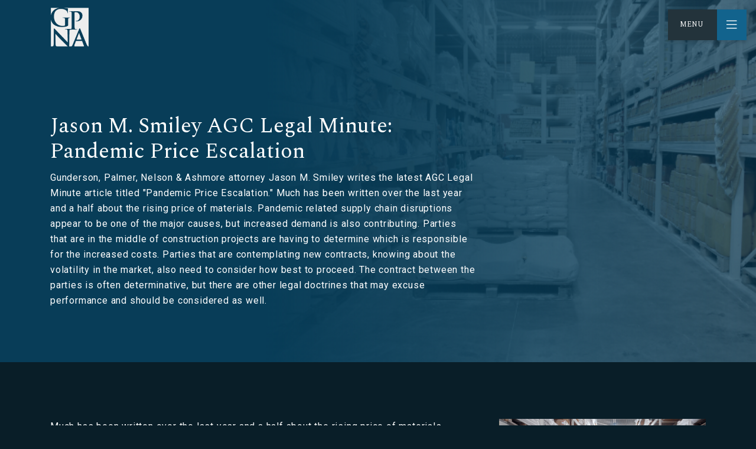

--- FILE ---
content_type: text/html; charset=UTF-8
request_url: https://gpna.com/news/jason-m-smiley-agc-legal-minute-pandemic-price-escalation
body_size: 6609
content:
<!DOCTYPE html>
<html lang="en">

<head>
	<meta charset="utf-8">
	<meta http-equiv="X-UA-Compatible" content="IE=edge">
	<meta name="viewport" content="width=device-width, initial-scale=1.0, shrink-to-fit=no">	
	

<title>Jason M. Smiley AGC Legal Minute: Pandemic Price Escalation : Gunderson, Palmer, Nelson, Ashmore LLP Attorneys at Law</title>
<meta name='keywords' content='attorney, lawyer, law firm, legal, legal advice, construction, law, Rapid City, South Dakota, Rapid City attorney, Rapid city lawyer, Rapid City law firm, construction lawyer, economy, price escalation, contract, increased costs ' />
<meta name='description' content='Gunderson, Palmer, Nelson &amp; Ashmore attorney Jason M. Smiley writes the latest AGC Legal Minute article titled &quot;Pandemic Price Escalation.&quot; Much has been written over the last year and a half about the rising price of materials. Pandemic related supply chain disruptions appear to be one of the major causes, but increased demand is also contributing. Parties that are in the middle of construction projects are having to determine which is responsible for the increased costs. Parties that are contemplating new contracts, knowing about the volatility in the market, also need to consider how best to proceed. The contract between the parties is often determinative, but there are other legal doctrines that may excuse performance and should be considered as well.' />
<link rel='canonical' href='https://gpna.com/news/jason-m-smiley-agc-legal-minute-pandemic-price-escalation' />
<meta property="og:type" content="website" />
<meta property="og:url" content="https://gpna.com/news/jason-m-smiley-agc-legal-minute-pandemic-price-escalation"/>
<meta property="og:title" content="Jason M. Smiley AGC Legal Minute: Pandemic Price Escalation : Gunderson, Palmer, Nelson, Ashmore LLP Attorneys at Law"/>
<meta property="og:description" content="Gunderson, Palmer, Nelson &amp; Ashmore attorney Jason M. Smiley writes the latest AGC Legal Minute article titled &quot;Pandemic Price Escalation.&quot; Much has been written over the last year and a half about the rising price of materials. Pandemic related supply chain disruptions appear to be one of the major causes, but increased demand is also contributing. Parties that are in the middle of construction projects are having to determine which is responsible for the increased costs. Parties that are contemplating new contracts, knowing about the volatility in the market, also need to consider how best to proceed. The contract between the parties is often determinative, but there are other legal doctrines that may excuse performance and should be considered as well."/>

<meta property="og:image" content="https://gpna.com/uploads/article/Construction_materials.png"/>



	<meta name="p:domain_verify" content="99655d855a717e9d51158e49636f84d8"/>
	<!-- icons -->
	<link rel="shortcut icon" type="image/x-icon" href="/favicon.ico" />
	<!-- fonts -->
	<script src="https://kit.fontawesome.com/ddf9c97d0d.js" crossorigin="anonymous"></script>
	<!-- styles -->
	<link rel="stylesheet" href="https://cdn.jsdelivr.net/npm/bootstrap@4.6.0/dist/css/bootstrap.min.css" integrity="sha384-B0vP5xmATw1+K9KRQjQERJvTumQW0nPEzvF6L/Z6nronJ3oUOFUFpCjEUQouq2+l" crossorigin="anonymous">
	<link rel="stylesheet" type="text/css" href="/assets/style/alpha.css">
	
	<!-- scripts -->
	<script src="https://code.jquery.com/jquery-3.5.1.min.js" integrity="sha256-9/aliU8dGd2tb6OSsuzixeV4y/faTqgFtohetphbbj0=" crossorigin="anonymous"></script>
	
	<!-- Google Tag Manager -->
<script>(function(w,d,s,l,i){w[l]=w[l]||[];w[l].push({'gtm.start':
new Date().getTime(),event:'gtm.js'});var f=d.getElementsByTagName(s)[0],
j=d.createElement(s),dl=l!='dataLayer'?'&l='+l:'';j.async=true;j.src=
'https://www.googletagmanager.com/gtm.js?id='+i+dl;f.parentNode.insertBefore(j,f);
})(window,document,'script','dataLayer','GTM-K586V3R');</script>
<!-- End Google Tag Manager -->
<div id="mast">
	<div class="container container-extended">
		<div class="row">
			<nav class="navbar">
				<a href="/" class="navbar-brand" title="Gunderson Palmer Nelson Ashmore LLP Attorneys at Law Logo"><img src="/assets/img/gpna-block-logo.png" alt="GPNA Logo" class="img-fluid"></a>
				<button type="button" class="navbar-toggler" data-toggle="modal" data-target="#navbarSheet">
					<span class="lbl">Menu</span>
					<i class="fal fa-bars"></i>
				</button>				
			</nav>
		</div>
	</div>
</div>

<div id="navbarSheet" class="modal">
	<button type="button" class="btn-close" data-dismiss="modal">
		<span class="lbl">Close</span>
		<i class="fas fa-times"></i>
	</button>
	<div class="nav-wrap float-right col-11 col-sm-9 col-md-7 col-lg-6 col-xl-5">
		<a href="/" class="navbar-brand d-none" title="Gunderson Palmer Nelson Ashmore LLP Attorneys at Law"><span class="sr-only">Gunderson, Palmer, Nelson, &amp; Ashmore, LLP</span><img src="/assets/img/web-logo-white.png" alt="Gunderson Palmer Nelson Ashmore LLP Attorneys at Law Logo" class="img-responsive"></a>
		<div class="row up-row">
			<div class="col-12 item">
				<a href="/" title="GPNA Home">Home</a>
			</div>
			<div class="col-12 item">
				<div class="dropdown">
				<a href="#" role="button" class="dropdown-toggle" data-toggle="dropdown" aria-expanded="false">Practice Areas</a>
				<div class="dropdown-menu">
					<div class="row">
						
						
						<div class="col-6 drop-item">
							<a href="https://gpna.com/practice-areas/agricultural-law" title="Agricultural Law, Practice Area">Agricultural Law</a>
						</div>
						
						
						
						<div class="col-6 drop-item">
							<a href="https://gpna.com/practice-areas/business-law" title="Business Law, Practice Area">Business Law</a>
						</div>
						
						
						
						<div class="col-6 drop-item">
							<a href="https://gpna.com/practice-areas/construction-law" title="Construction Law, Practice Area">Construction Law</a>
						</div>
						
						
						
						<div class="col-6 drop-item">
							<a href="https://gpna.com/practice-areas/criminal-law" title="Criminal Law, Practice Area">Criminal Law</a>
						</div>
						
						
						
						<div class="col-6 drop-item">
							<a href="https://gpna.com/practice-areas/employment-law" title="Employment Law, Practice Area">Employment Law</a>
						</div>
						
						
						
						<div class="col-6 drop-item">
							<a href="https://gpna.com/practice-areas/estate-planning-and-probate" title="Estate Planning and Probate, Practice Area">Estate Planning and Probate</a>
						</div>
						
						
						
						<div class="col-6 drop-item"><a href="https://gpna.com/practice-areas/governmental-administrative-and-municipal-law" title="Governmental, Administrative and Municipal Law, Practice Area">Governmental Law</a></div>
						<div class="col-6 drop-item"><a href="https://gpna.com/practice-areas/governmental-administrative-and-municipal-law" title="Governmental, Administrative and Municipal Law, Practice Area">Administrative Law</a></div>
						<div class="col-6 drop-item"><a href="https://gpna.com/practice-areas/governmental-administrative-and-municipal-law" title="Governmental, Administrative and Municipal Law, Practice Area">Municipal Law</a></div>
						
						
						
						<div class="col-6 drop-item">
							<a href="https://gpna.com/practice-areas/health-law" title="Health Law, Practice Area">Health Law</a>
						</div>
						
						
						
						<div class="col-6 drop-item">
							<a href="https://gpna.com/practice-areas/insurance" title="Insurance, Practice Area">Insurance</a>
						</div>
						
						
						
						<div class="col-6 drop-item">
							<a href="https://gpna.com/practice-areas/litigation" title="Litigation, Practice Area">Litigation</a>
						</div>
						
						
						
						<div class="col-6 drop-item">
							<a href="https://gpna.com/practice-areas/mining-and-energy-law" title="Mining and Energy Law, Practice Area">Mining and Energy Law</a>
						</div>
						
						
						
						<div class="col-6 drop-item">
							<a href="https://gpna.com/practice-areas/personal-injury" title="Personal Injury , Practice Area">Personal Injury </a>
						</div>
						
						
						
						<div class="col-6 drop-item">
							<a href="https://gpna.com/practice-areas/real-estate" title="Real Estate, Practice Area">Real Estate</a>
						</div>
						
						
						
						<div class="col-6 drop-item">
							<a href="https://gpna.com/practice-areas/trusts" title="Trusts, Practice Area">Trusts</a>
						</div>
						
						
						
						<div class="col-6 drop-item">
							<a href="https://gpna.com/practice-areas/utility-energy-law" title="Utility/Energy Law, Practice Area">Utility/Energy Law</a>
						</div>
						
						
						
						<div class="col-6 drop-item">
							<a href="https://gpna.com/practice-areas/workers-compensation" title="Workers Compensation, Practice Area">Workers Compensation</a>
						</div>
						
						
					</div>
				</div>
				</div>
			</div>
			<div class="col-12 item">
				<div class="dropdown">
				<a href="#" role="button" class="dropdown-toggle" data-toggle="dropdown" aria-expanded="false">Attorneys</a>
				<div class="dropdown-menu">
					<div class="row">
						
						<div class="col-6 drop-item"><a href="https://gpna.com/professionals/turner-j-blasius" title="Turner J. Blasius Profile">Turner J. Blasius</a></div>
						
						<div class="col-6 drop-item"><a href="https://gpna.com/professionals/lisa-k-cagle" title="Lisa K. Cagle  Profile">Lisa K. Cagle </a></div>
						
						<div class="col-6 drop-item"><a href="https://gpna.com/professionals/katelyn-a-cook" title="Katelyn A. Cook Profile">Katelyn A. Cook</a></div>
						
						<div class="col-6 drop-item"><a href="https://gpna.com/professionals/justin-dibona" title="Justin A. DiBona Profile">Justin A. DiBona</a></div>
						
						<div class="col-6 drop-item"><a href="https://gpna.com/professionals/sara-frankenstein" title="Sara Frankenstein Profile">Sara Frankenstein</a></div>
						
						<div class="col-6 drop-item"><a href="https://gpna.com/professionals/patrick-g-goetzinger" title="Patrick G. Goetzinger Profile">Patrick G. Goetzinger</a></div>
						
						<div class="col-6 drop-item"><a href="https://gpna.com/professionals/aidan-f-goetzinger" title="Aidan F. Goetzinger Profile">Aidan F. Goetzinger</a></div>
						
						<div class="col-6 drop-item"><a href="https://gpna.com/professionals/stacy-r-hegge" title="Stacy R. Hegge Profile">Stacy R. Hegge</a></div>
						
						<div class="col-6 drop-item"><a href="https://gpna.com/professionals/marcus-l-hluchy" title="Marcus L. Hluchy Profile">Marcus L. Hluchy</a></div>
						
						<div class="col-6 drop-item"><a href="https://gpna.com/professionals/kerri-cook-huber" title="Kerri Cook Huber  Profile">Kerri Cook Huber </a></div>
						
						<div class="col-6 drop-item"><a href="https://gpna.com/professionals/ashley-mcdonald" title="Ashley E. H. McDonald Profile">Ashley E. H. McDonald</a></div>
						
						<div class="col-6 drop-item"><a href="https://gpna.com/professionals/matthew-e-naasz" title="Matthew E. Naasz Profile">Matthew E. Naasz</a></div>
						
						<div class="col-6 drop-item"><a href="https://gpna.com/professionals/quentin-l-riggins" title="Quentin L. Riggins Profile">Quentin L. Riggins</a></div>
						
						<div class="col-6 drop-item"><a href="https://gpna.com/professionals/catherine-a-seeley" title="Catherine A. Seeley Profile">Catherine A. Seeley</a></div>
						
						<div class="col-6 drop-item"><a href="https://gpna.com/professionals/jason-m-smiley" title="Jason M. Smiley Profile">Jason M. Smiley</a></div>
						
						<div class="col-6 drop-item"><a href="https://gpna.com/professionals/jana-smoot-white" title="Jana Smoot White Profile">Jana Smoot White</a></div>
						
						<div class="col-6 drop-item"><a href="https://gpna.com/professionals/tyler-c-wetering" title="Tyler C. Wetering Profile">Tyler C. Wetering</a></div>
						
						<div class="col-6 drop-item"><a href="https://gpna.com/professionals/talbot-j-wieczorek" title="Talbot J. Wieczorek Profile">Talbot J. Wieczorek</a></div>
						
						<div class="col-6 drop-item"><a href="https://gpna.com/professionals/owen-r-wiese" title="Owen R. Wiese Profile">Owen R. Wiese</a></div>
						
						<div class="col-6 drop-item"><a href="https://gpna.com/professionals/richard-m-williams" title="Richard M. Williams Profile">Richard M. Williams</a></div>
						
					</div>
				</div>
				</div>
			</div>
			<div class="col-12 item">
				<a href="/contact/" title="Contact Us">Contact</a>
			</div>
			<div class="col-12 item">
				<a href="/careers/" title="Careers">Careers</a>
			</div>
			<div class="col-12 item">
				<a href="/news/" title="GPNA News">News</a>
			</div>
			<div class="col-12 item">
				<a href="/our-legacy/" title="GPNA Legacy">Our Legacy</a>
			</div>
			<div class="col-12 item">
				<a href="/payments/" title="Payments">Payments</a>
			</div>
			<div class="col-12 item">
				<a href="/local-counsel/pro-hac-vice/" title="Pro Hac Vice">Pro Hac Vice</a>
			</div>
			</div>
		</div>
	</div>
</div>
<style>
blockquote {
    margin: 0 0 1rem;
    background: #083d58;
    padding: 2rem;
}
</style>
</head>
<body class="news article page internal our-legacy" >
	<div class="noscript"><noscript>This site requires javascript to operate correctly. Please enable it to continue.</noscript></div>
	<!-- Google tag (gtag.js) --> <script async src=https://www.googletagmanager.com/gtag/js?id=G-1M4VKRTJVR></script> <script> window.dataLayer = window.dataLayer || []; function gtag(){dataLayer.push(arguments);} gtag('js', new Date()); gtag('config', 'G-1M4VKRTJVR'); </script>
<!-- End Google Tag Manager (noscript) -->
		
	<div class="container-fluid">
		
<div id="hero" class="row">
	<div class="bg-img" style="background:#05161E url(https://gpna.com/uploads/article/Construction_materials.png) no-repeat center center;background-size:cover;"></div>
	<div class="container container-extended">
		<div class="wrap">
			<h1>Jason M. Smiley AGC Legal Minute: Pandemic Price Escalation</h1>
			<p>Gunderson, Palmer, Nelson & Ashmore attorney Jason M. Smiley writes the latest AGC Legal Minute article titled "Pandemic Price Escalation." Much has been written over the last year and a half about the rising price of materials. Pandemic related supply chain disruptions appear to be one of the major causes, but increased demand is also contributing. Parties that are in the middle of construction projects are having to determine which is responsible for the increased costs. Parties that are contemplating new contracts, knowing about the volatility in the market, also need to consider how best to proceed. The contract between the parties is often determinative, but there are other legal doctrines that may excuse performance and should be considered as well.</p>
			<p></p>
			
		</div>
	</div>
</div>

		
		<main class="row">
			<div class="container-fluid">
				






<div class="row conner-row">
	<div class="container container-extended">
		<div class="row">
			<div class="col-12 col-md-8">
				<p>Much has been written over the last year and a half about the rising price of materials. Pandemic related supply chain disruptions appear to be one of the major causes, but increased demand is also contributing. Parties that are in the middle of construction projects are having to determine which is responsible for the increased costs. Parties that are contemplating new contracts, knowing about the volatility in the market, also need to consider how best to proceed. The contract between the parties is often determinative, but there are other legal doctrines that may excuse performance and should be considered as well.</p>

<p>Pandemic related price increases may be evaluated in light of a force majeure clause within the contract. A force majeure clause may void the contract if an unforeseen event occurs that is considered to be an &ldquo;act of God.&rdquo; It is important to include these clauses in construction contracts because they protect against unforeseen events that make performance impossible. It is important to note the impossibility standard here is very high. The specific events that qualify for force majeure treatment are often debated. It is for this reason that drafting clauses that specifically cover the pandemic within the force majeure clause is advisable. Although pandemics may not fit neatly into this category, a good argument can be made that contracts should be void if materials are impossible to obtain as a result of the pandemic.</p>

<p>A more pertinent contract clause known as a material price escalation clause, or a price escalation clause, is specifically designed to allocate the risk of increasing prices, regardless of the cause. Using a price escalation clause may be advisable because it is more flexible. It can be written in such a way that both parties share in the risk. It can be written in such a way that it does not take effect until after the price has increased by a designated percentage. It can include a cap on the amount. It could be tied to termination.</p>

<p>Although a clear contract is the best and most definitive method of addressing the possibility of price increases, there are other common law doctrines that may also be implicated. One such doctrine is known as commercial impracticability. Commercial impracticability is a defense to the nonperformance of a contract when unforeseen events make performance of the contract incredibly difficult, although not necessarily impossible. An increase in price is not necessarily a basis to claim commercial impracticability unless the price escalation is extreme. Application of equitable doctrines like this are often a matter of degree. Courts typically have a fair amount of discretion when considering equitable issues.</p>

<p>It is far better to negotiate and clearly delineate the rights of the parties in the contract, but when that does not happen, there are other potential defenses to nonperformance as a result of price increases. Every case is different and the facts must be considered on a case-by-case basis.</p>

<p>&nbsp;</p>

<p>Click <a href="https://www.sdagc.org/files/21Summer_Aug-Bulletin%20-%20To%20Print.pdf">here</a> to view the article on the AGC website.&nbsp;</p>
			</div>
			
			<div class="col-12 col-md-4">
				
				<img src="https://gpna.com/uploads/article/Construction_materials.png" alt="Jason M. Smiley AGC Legal Minute: Pandemic Price Escalation Media" class="img-fluid">
				
				
				<h2 class="side-hdr">Contributors</h2>
				<div class="row caller">
				
					<div class="col-12 item">
						<a href="/professionals/jason-m-smiley" title="Jason M. Smiley" class="row">
							<div class="img-wrap col-12">
								<img src="https://gpna.com/uploads/profile/_head/2022_headshot_for_website.jpg" alt="Jason M. Smiley" class="img-fluid">
							</div>
							<div class="con-wrap col-12">
								<h3 class="header">Jason M. Smiley</h3>
								<p>Jason Smiley is a partner of Gunderson Palmer Nelson Ashmore, LLP in Rapid City, SD. He is a member of the firm’s Executive Committee. He practices in Construction Law, Real Estate, Personal Injury, Civil Litigation, and Insurance Defense. Jason understands that each client’s concerns and objectives are unique. </p>
								<p><span class="btn btn-secondary btn-bordered">Contact</span></p> 
							</div>
						</a>
					</div>
				
				</div>
				
			</div>
			
		</div>
	</div>
</div>


			</div>
		</main>
		

<div class="row cta tri-cta">
	<div class="container container-extended">
		<div class="row">
		
		<div class="col-12 col-lg-3">
			<h2 class="hdr">Here to Help</h2>
		</div>
		<div class="col-12 col-lg-6">
			<p>Gunderson, Palmer, Nelson &amp; Ashmore, LLP has provided a full range of&nbsp;legal services&nbsp;for over 50 years in Rapid City&nbsp;and is one of the largest, most widely known, and highly respected&nbsp;law firms in western South Dakota and a multi-state region.</p>
		</div>
		
		<div class="col-12 col-lg-3">
			<a href="/contact" title="Contact" class="btn btn-primary">Contact</a>
		</div>
		
		
		</div>
	</div>
</div>

<div class="row blurb-row">
	<div class="container container-extended">
		<div class="row area-row">
			
			<div class="col-12 col-md-6 area-blurb">
				<a href="https://gpna.com/practice-areas/personal-injury" title="Personal Injury ">
					<div class="wrap">
						<span class="svg"><i class="fal fa-user-injured"></i></span>
						<h3 class="hdr">Personal Injury </h3>
						<p>The experienced personal injury attorneys at Gunderson, Palmer, Nelson, & Ashmore LLP, can help you with legal claims for serious injuries or death caused by the fault of other individuals, businesses, manufacturers, and institutions.</p>
					</div>
				</a>
			</div>
			
			<div class="col-12 col-md-6 area-blurb">
				<a href="https://gpna.com/practice-areas/business-law" title="Business Law">
					<div class="wrap">
						<span class="svg"><i class="fal fa-suitcase"></i></span>
						<h3 class="hdr">Business Law</h3>
						<p>Our business attorneys combine their industry knowledge with legal acuity to create solutions that help clients achieve their business goals.</p>
					</div>
				</a>
			</div>
			
			<div class="col-12 col-md-6 area-blurb">
				<a href="https://gpna.com/practice-areas/criminal-law" title="Criminal Law">
					<div class="wrap">
						<span class="svg"><i class="fal fa-siren-on"></i></span>
						<h3 class="hdr">Criminal Law</h3>
						<p>Being accused of a crime can be stressful. The attorneys of Gunderson, Palmer, Nelson & Ashmore have been defending individuals accused of crimes for over 40 years.</p>
					</div>
				</a>
			</div>
			
			<div class="col-12 col-md-6 area-blurb">
				<a href="https://gpna.com/practice-areas/litigation" title="Litigation">
					<div class="wrap">
						<span class="svg"><i class="fal fa-gavel"></i></span>
						<h3 class="hdr">Litigation</h3>
						<p>We represent an impressive range of national and international clients in the public, private, and nonprofit sectors, across a number of areas.</p>
					</div>
				</a>
			</div>
			
			<div class="col-12 col-md-6 area-blurb">
				<a href="https://gpna.com/practice-areas/construction-law" title="Construction Law">
					<div class="wrap">
						<span class="svg"><i class="fal fa-user-hard-hat"></i></span>
						<h3 class="hdr">Construction Law</h3>
						<p>Construction is a diverse, complex, and multibillion-dollar industry in Rapid City and western South Dakota. The rewards can be high - but with correspondingly high risk.</p>
					</div>
				</a>
			</div>
			
			<div class="col-12 col-md-6 area-blurb">
				<a href="https://gpna.com/practice-areas/real-estate" title="Real Estate">
					<div class="wrap">
						<span class="svg"><i class="fal fa-home"></i></span>
						<h3 class="hdr">Real Estate</h3>
						<p>We provide experienced advice to a variety of clients regarding a comprehensive range of real estate transactions in the region.</p>
					</div>
				</a>
			</div>
			
		</div>
	</div>
</div>


		
	</div>
    <footer>
    <div class="container container-extended">
        <div class="row align-items-center">
            <div class="col-12 col-lg-2">
            <img
                    src="https://gpna.com/uploads/Gunderson%2C_Palmer%2C_Nelson__Ashmore%2C_LLP.png"
                    alt="Gunderson, Palmer, Nelson & Ashmore, LLP"
                    class="footer-brand"
                    style="width:auto; max-height:190px; display: block; margin: 24px auto;"
                    loading="lazy"
                    decoding="async">
        </div>
            <div class="col-12 col-lg-6 nav-foot">
                <a href="/" title="Gunderson, Palmer, Nelson, and Ashmore, LLP Attorneys at Law" class="logger d-none">
                    <span class="sr-only">GPNA</span>
                    <img src="/assets/img/gpna-block-logo.png" alt="Gunderson, Palmer, Nelson, and Ashmore, LLP Attorneys at Law Logo" class="img-responsive">
                </a>
                <a href="/practice-areas/" title="Contact GPNA">Practice Areas</a>
                <a href="/professionals/" title="Contact GPNA">Attorneys</a>
                <a href="/news" title="Contact GPNA">News</a>
                <a href="/local-counsel/pro-hac-vice/" title="Contact GPNA">Pro Hac Vice</a>
                <a href="/our-history/" title="Contact GPNA">History</a>
                <a href="/contact/" title="Contact GPNA">Contact</a>
                <a href="/payments/" title="Online Payments">Payments</a>
                <a href="tel:6053421078" title="Contact our Offices" class="conner d-none">(605) 342-1078</a>
                <a href="/contact" title="Contact our Offices" class="conner d-none">506 Sixth Street <br>Rapid City, SD 57701</a>
            </div>

            <div class="col-12 col-lg-2">
                Rapid City<br>
                605-342-1078<br>
                506 6th Street<br>
                Rapid City, SD 57701<br>
            </div>
            <div class="col-12 col-lg-2">
                Pierre<br>
                605-494-0105<br>
                306 E Capitol Ave Suite #300<br>
                Pierre, SD 57501<br>
            </div>
            <div class="col-12 col-lg-4">
                <ul class="list-inline list-unstyled social-list">
                    <li class="list-inline-item"><a href="https://www.facebook.com/GPNAlawfirm" title="Facebook" target="_blank" rel="noopener"><span class="sr-only">Facebook</span><i class="fab fa-facebook-f"></i></a></li>
                    <li class="list-inline-item"><a href="https://twitter.com/GPNAlawfirm" title="Twitter" target="_blank" rel="noopener"><span class="sr-only">Twitter</span><i class="fab fa-twitter"></i></a></li>
                    <li class="list-inline-item"><a href="https://www.linkedin.com/company/gunderson-palmer-nelson-&-ashmore-llp" title="LinkedIn" target="_blank" rel="noopener"><span class="sr-only">LinkedIn</span><i class="fab fa-linkedin-in"></i></a></li>
                    <li class="list-inline-item"><a href="https://www.instagram.com/gpnalawfirm" title="Instagram" target="_blank" rel="noopener"><span class="sr-only">Instagram</span><i class="fab fa-instagram"></i></a></li>
                </ul>
            </div>

        </div>
        <div class="row">
            <div class="col-12 rights">
                <p class="copier d-flex flex-column flex-lg-row align-items-center justify-content-between gap-3">
          <span class="d-flex align-items-center gap-3">
            <span>&copy; 2026 Gunderson, Palmer, Nelson and Ashmore, LLP Attorneys at Law in Rapid City and western South Dakota</span>
          </span>
                    <a href="https://evergreenmediarc.com" title="Site Powered by Evergreen Media" class="dev-stamp" target="_blank" rel="noopener">
                        <span class="sr-only">Site by Evergreen Media</span>
                        <img src="/assets/img/EVERGREEN-dev.png" class="img-respsonsive" alt="Evergreen Media Logo">
                    </a>
                </p>
            </div>
        </div>
    </div>
</footer>

<script src="https://cdn.jsdelivr.net/npm/popper.js@1.16.1/dist/umd/popper.min.js" integrity="sha384-9/reFTGAW83EW2RDu2S0VKaIzap3H66lZH81PoYlFhbGU+6BZp6G7niu735Sk7lN" crossorigin="anonymous"></script>
<script src="https://cdn.jsdelivr.net/npm/bootstrap@4.6.0/dist/js/bootstrap.min.js" integrity="sha384-+YQ4JLhjyBLPDQt//I+STsc9iw4uQqACwlvpslubQzn4u2UU2UFM80nGisd026JF" crossorigin="anonymous"></script>
	
	<link href="https://fonts.googleapis.com/css?family=Roboto|Spectral" rel="stylesheet">
</body>
</html>

--- FILE ---
content_type: text/css
request_url: https://gpna.com/assets/style/alpha.css
body_size: 2780
content:
html{font-size:16px;scroll-behavior:smooth}body,html{height:100%}body{font-family:Roboto,sans-serif;color:#FFF;font-size:100%;font-weight:400;background-color:#091E28}a{color:#D9B267;transition:all .65s}p{line-height:1.65em;margin-bottom:1.65em;letter-spacing:.05rem}h1,h2,h3,h4,h5,h6{font-family:Spectral,serif;font-weight:400}h1{font-size:2.25rem;margin-bottom:.65rem}h2{font-size:2rem;margin-bottom:.35rem}button{outline:0}button:focus{outline:0}.btn{border:2px solid #FFF;font-family:Spectral,serif;padding:.5rem 2rem;border-radius:0;color:#333;position:relative;overflow:hidden;box-shadow:0 3px 14px -4px rgba(0,0,0,.35);transform:translateY(0);transition:color .65s,background-color .65s,border-color .65s,transform .65s}.btn:active,.btn:focus,.btn:hover{transform:translateY(-1px)}.btn.btn-primary{background-color:#12638D;border-color:#12638D;color:#FFF}.btn.btn-primary.active,.btn.btn-primary:active,.btn.btn-primary:focus,.btn.btn-primary:hover{background-color:#22a2e2;border-color:#22a2e2}.btn.btn-primary:not(:disabled):not(.disabled).active,.btn.btn-primary:not(:disabled):not(.disabled):active{background-color:#22a2e2;border-color:#22a2e2}.btn.btn-secondary{background-color:#D9B267;border-color:#D9B267;color:#041219}.btn.btn-secondary.active,.btn.btn-secondary:active,.btn.btn-secondary:focus,.btn.btn-secondary:hover{background-color:#876322;border-color:#876322}.btn.btn-secondary.btn-bordered{background-color:transparent;color:#D9B267}.btn.btn-secondary.btn-bordered.active,.btn.btn-secondary.btn-bordered:active,.btn.btn-secondary.btn-bordered:focus,.btn.btn-secondary.btn-bordered:hover{color:#041219;background-color:#876322}.container{position:relative}.modal-backdrop.show{opacity:.85}#mast nav{position:absolute;z-index:100;width:100%}#mast nav .navbar-brand img{width:4rem}#mast nav .navbar-toggler{background-color:#23333B;border-radius:0;color:#FFF;text-transform:uppercase;font-family:Spectral,serif;font-size:.75rem;padding:0;border:0 none;box-shadow:0 3px 6px rgba(0,0,0,.15);position:fixed;right:1rem;top:1rem}#mast nav .navbar-toggler .lbl{padding:1rem 1.25rem;display:inline-block;vertical-align:middle}#mast nav .navbar-toggler i{background-color:#12638D;display:inline-block;font-size:1.25rem;vertical-align:middle;padding:1rem}#navbarSheet{padding:0!important;transform:translateX(100%);transition:transform .65s}#navbarSheet .btn-close{background-color:#23333B;border-radius:0;color:#FFF;text-transform:uppercase;font-family:Spectral,serif;font-size:.75rem;padding:0;border:0 none;box-shadow:0 3px 6px rgba(0,0,0,.15);position:fixed;right:1rem;top:1rem;z-index:100}#navbarSheet .btn-close .lbl{padding:1rem 1.25rem;display:inline-block;vertical-align:middle}#navbarSheet .btn-close i{background-color:#12638D;display:inline-block;font-size:1.25rem;vertical-align:middle;padding:1rem}#navbarSheet .nav-wrap{min-height:100%;padding:0 1rem;background-color:#010609}#navbarSheet .nav-wrap .parent{font-family:Spectral,serif;font-size:2rem;margin-top:3.3rem;margin-bottom:.65rem;border-bottom:1px solid rgba(255,255,255,.35)}#navbarSheet .nav-wrap .children a{color:#D9B267;display:inline-block;margin-bottom:.65rem;text-decoration:none}#navbarSheet .nav-wrap .up-row{margin-top:8rem}#navbarSheet .nav-wrap .up-row .item{text-align:right}#navbarSheet .nav-wrap .up-row .item a{color:#D9B267;font-family:Spectral,serif;text-decoration:none;font-size:1.35rem;display:inline-block;margin:0 1rem .65rem 0;padding:.35rem 3.3rem .35rem 1rem;text-transform:uppercase;border-right:2px solid rgba(255,255,255,.35)}#navbarSheet .nav-wrap .up-row .item a.active,#navbarSheet .nav-wrap .up-row .item a:active,#navbarSheet .nav-wrap .up-row .item a:focus,#navbarSheet .nav-wrap .up-row .item a:hover{background-color:rgba(35,51,59,.35);color:#FFF}#navbarSheet .nav-wrap .up-row .item a.dropdown-toggle::after{position:relative;right:-2.25rem;margin-left:-1rem}#navbarSheet .nav-wrap .up-row .item .dropdown-menu{transform:none!important;top:unset!important;background-color:#111;margin:-1px 1rem 0 0;padding:1rem 0 0 1rem;border:1px solid #111;border-radius:0}#navbarSheet .nav-wrap .up-row .item .dropdown-menu a{font-family:Roboto,sans-serif;font-size:.85rem;border:0 none;padding:.35rem 1rem;color:#FFF;display:block;margin:0 1rem .65rem 0}#navbarSheet .nav-wrap .up-row .item .dropdown-menu .drop-item{padding:0}#navbarSheet.show{transform:translate(0)}footer{background-color:#070809;padding:3.3rem 0}footer a{color:#FFF}footer a.active,footer a:active,footer a:focus,footer a:hover{text-decoration:none;color:#12638D}footer .nav-foot{text-align:center}footer .nav-foot a{display:block;width:12rem;max-width:100%;margin:0 auto .65rem}footer .soc-foot{text-align:center;margin:1.65rem 0}footer .soc-foot a{display:inline-block;margin-left:.35rem;padding:.35rem;font-size:1.5rem}footer .rights .copier{text-align:center}footer .rights .copier span{font-size:.85rem}footer .rights .copier a{margin-top:1.65rem;display:block;width:12rem;max-width:100%;margin:1.65rem auto 0}.cta{background-color:#041219;padding-top:2rem;padding-bottom:4rem;box-shadow:inset 0 6px 8px -6px rgba(0,0,0,.65)}.cta .container p{padding-right:4rem}.blurb-row{box-shadow:0 -6px 8px -6px rgba(0,0,0,.65),0 6px 8px -6px rgba(0,0,0,.65);padding-top:4rem;padding-bottom:4rem}.blurb-row .container .area-row .area-blurb{padding:0 2rem}.blurb-row .container .area-row .area-blurb a{display:block;position:relative;margin-bottom:3.3rem;color:#FFF;text-decoration:none}.blurb-row .container .area-row .area-blurb a .wrap{padding-left:2.65rem}.blurb-row .container .area-row .area-blurb a .wrap .svg{position:absolute;left:0;top:.05rem;font-size:1.65rem;color:#D9B267}.news-feed{background-color:#05161E;padding-top:8rem;padding-bottom:8rem}.news-feed .container .feat-col a{display:block;text-decoration:none;position:relative;color:#FFF;margin-bottom:3.3rem;border-bottom:1px solid rgba(255,255,255,.35)}.news-feed .container .feat-col a .img-wrap{border-bottom:2px solid #D9B267;position:relative;padding-top:56.6%;overflow:hidden}.news-feed .container .feat-col a .img-wrap img{filter:grayscale(1);transition:filter .65s;position:absolute;top:50%;left:50%;transform:translate(-50%,-50%)}.news-feed .container .feat-col a .hdr{font-size:1.65rem;margin:1rem 0 .35rem}.news-feed .container .feat-col a.active .img-wrap img,.news-feed .container .feat-col a:active .img-wrap img,.news-feed .container .feat-col a:focus .img-wrap img,.news-feed .container .feat-col a:hover .img-wrap img{filter:grayscale(0)}.news-feed .container .list-col .list-item a{border-bottom:1px solid rgba(255,255,255,.35);text-decoration:none;margin:0 0 3.3rem}.news-feed .container .list-col .list-item a .img-col{position:relative;padding-top:56.6%;overflow:hidden;margin-bottom:1rem}.news-feed .container .list-col .list-item a .img-col img{position:absolute;top:0;left:50%;transform:translateX(-50%);filter:grayscale(1);transition:filter .65s}.news-feed .container .list-col .list-item a .con-col{padding:0}.news-feed .container .list-col .list-item a .con-col .hdr{font-size:1.65rem;color:#FFF}.news-feed .container .list-col .list-item a .con-col p{color:#FFF}.news-feed .container .list-col .list-item a.active .img-col img,.news-feed .container .list-col .list-item a:active .img-col img,.news-feed .container .list-col .list-item a:focus .img-col img,.news-feed .container .list-col .list-item a:hover .img-col img{filter:grayscale(0)}.home #hero{position:relative;overflow:hidden;box-shadow:0 6px 8px -6px rgba(0,0,0,.65)}.home #hero .bg-img{position:absolute;top:0;left:0;width:100%;height:100%;display:block;z-index:1;filter:grayscale(.65)}.home #hero iframe{position:absolute;top:50%;left:50%;min-width:128%;min-height:100%;transform:translate(-50%,-50%);z-index:1;display:none}.home #hero::after{content:"";position:absolute;top:0;left:0;width:100%;height:100%;display:block;z-index:2;background-color:#083D58;opacity:.65}.home #hero .container{z-index:5}.home #hero .container .msg{text-align:center;padding:12rem 0 6rem}.home #hero .container .msg .btn{display:block;width:100%;max-width:100%}.home #hero .container .msg .btn+.btn{margin-top:1.65rem}.page #hero{position:relative;overflow:hidden}.page #hero .bg-img{position:absolute;top:0;right:0;width:65%;height:100%;display:block;z-index:1;filter:grayscale(.65)}.page #hero .wrap{padding-top:12rem;padding-bottom:4rem;position:relative;z-index:5;width:45rem;max-width:100%}.page #hero::before{content:"";position:absolute;top:0;left:0;width:100%;height:100%;display:block;z-index:3;background:#083d58;background:linear-gradient(90deg,#083d58 35%,rgba(8,61,88,0) 100%)}.page #hero::after{content:"";position:absolute;top:0;left:0;width:100%;height:100%;display:block;z-index:2;background-color:#083D58;opacity:.65}.page .conner-row{padding-top:6rem;padding-bottom:4rem}.page .conner-row .img-col img{filter:grayscale(1)}.page .conner-row .img-col.active img,.page .conner-row .img-col:active img,.page .conner-row .img-col:focus img,.page .conner-row .img-col:hover img{filter:grayscale(0)}.page .area-content,.page .page-content{padding-top:4rem;padding-bottom:4rem;background-color:#041219}.page main ul{margin-bottom:1.65rem;margin-right:1.65rem}.page main ul li{margin-bottom:.825rem}.page .caller{padding-top:4rem;padding-bottom:4rem;background-color:#05161E}.page .caller .item{margin-top:1.65rem;margin-bottom:1.65rem}.page .caller .item a{color:#FFF;text-decoration:none}.page .caller .item a img{filter:grayscale(1)}.page .caller .item a .con-wrap{padding:1rem 1rem}.page .caller .item a .con-wrap .header{margin-bottom:.65rem}.page .caller .item a .con-wrap p:last-of-type{margin-bottom:0}.page .caller .item a.active img,.page .caller .item a:active img,.page .caller .item a:focus img,.page .caller .item a:hover img{filter:grayscale(0)}.page.practice-area .blurb-row .container .area-row .area-blurb .wrap{position:relative;margin-bottom:3.3rem;padding-left:2.65rem}.page.practice-area .blurb-row .container .area-row .area-blurb .wrap .svg{position:absolute;left:0;top:.05rem;font-size:1.65rem;color:#D9B267}.profile #hero{position:relative;overflow:hidden;box-shadow:0 6px 8px -6px rgba(0,0,0,.65)}.profile #hero .bg-img{position:absolute;top:0;left:0;width:100%;height:290px;display:block}.profile #hero::after{content:"";position:absolute;top:0;left:0;width:100%;height:100%;display:block;z-index:2;background-color:#1A2023;opacity:.35}.profile #hero .container{z-index:5}.profile #hero .container .wrap{padding-top:12rem;padding-bottom:2rem;position:relative;z-index:5;width:45rem;max-width:100%}.profile #hero .container .wrap h1{border-bottom:1px solid rgba(255,255,255,.35)}.profile #hero .container .wrap .pos-loc{font-family:Spectral,serif;font-size:1.25rem}.profile #hero .container .wrap .act a{text-decoration:none;margin-right:.65rem;padding:.35rem .65rem;font-family:Spectral,serif}.profile #hero .container .wrap .act a i{vertical-align:middle}.profile #hero .container .wrap .act a.active,.profile #hero .container .wrap .act a:active,.profile #hero .container .wrap .act a:focus,.profile #hero .container .wrap .act a:hover{color:#041219;background-color:#D9B267}.profile #hero .container .wrap .act .fax{padding-left:.65rem;font-family:Spectral,serif}.profile #hero .container .wrap .act .fax i{vertical-align:middle}.profile .profile-content{padding-top:4rem;padding-bottom:4rem;background-color:#041219}.profile .profile-content .vid-wrap{padding-top:56.5%;margin-bottom:3.3rem;position:relative}.profile .profile-content .vid-wrap iframe{position:absolute;top:0;left:0;width:100%;height:100%;display:block}.profile .profile-content .areas h2{margin:.65rem 0 1rem}.profile .profile-content .areas a{display:block;margin:0 0 1.65rem;text-decoration:none}.profile .profile-content .areas a p{color:#FFF}.profile .profile-content .areas a:active,.profile .profile-content .areas a:focus,.profile .profile-content .areas a:hover{color:#D9B267}.profile .profile-content .areas a:active p,.profile .profile-content .areas a:focus p,.profile .profile-content .areas a:hover p{color:#D9B267}.profile .profile-content .sects{background-color:#23333B;padding:1rem;margin-bottom:3.3rem}.profile .profile-content .nav-tabs{border-color:#12638D;padding-bottom:1px}.profile .profile-content .nav-tabs .nav-link{border:0 none;border-radius:0}.profile .profile-content .nav-tabs .nav-link .hdr{font-size:1.25rem;margin:0}.profile .profile-content .nav-tabs .nav-link:hover{background-color:#23333B;color:#FFF}.profile .profile-content .nav-tabs .nav-link.active,.profile .profile-content .nav-tabs .nav-link.show,.profile .profile-content .nav-tabs .nav-link:active,.profile .profile-content .nav-tabs .nav-link:focus{background-color:#12638D;color:#FFF}.profile .profile-content .tab-content{padding-top:1.65rem;margin-bottom:3.3rem}#contact{padding:4rem 0;overflow:hidden;position:relative}#contact .mapper{margin-top:3.3rem;width:100%;height:25rem;margin-bottom:-4rem;position:relative;overflow:hidden}#contact .mapper iframe{border:0 none;position:absolute;top:-4rem;width:100%;height:calc(100% + 5rem);filter:grayscale(1)}.quick-sect{background-color:#23333B;text-align:center;padding:1rem}.quick-sect p{border-bottom:1px solid rgba(255,255,255,.35);padding-bottom:.65rem}.quick-sect .contact-tiles a{text-decoration:none}.quick-sect .contact-tiles i{display:block;padding-bottom:.65rem}.quick-sect .contact-tiles .btn{display:block;margin:1.65rem 0 .65rem}.article .conner-row img{margin-bottom:1.65rem}.article .conner-row .side-hdr{margin:0 0 .65rem}.article .conner-row .caller{padding:1rem;margin:0;background-color:#23333B}.form .form-control{border-radius:0}.form.dynamic-form style+.row{display:none}@media (min-width:576px){.container{max-width:540px}.home #hero .container .msg .btn{width:12rem;display:inline-block}.home #hero .container .msg .btn+.btn{margin-top:0;margin-left:1.65rem}}@media (min-width:768px){.container{max-width:720px}.home #hero iframe{display:block}.home #hero .container .msg{padding:14rem 0 7rem}.home #hero .container .msg h1{font-size:2.65rem}.home #hero .container .msg p{width:34rem;margin:0 auto 1.65rem}.profile #hero .bg-img{height:100%}.profile #hero .container .wrap .act,.profile #hero .container .wrap .intro,.profile #hero .container .wrap .pos-loc,.profile #hero .container .wrap h1{width:60%;margin-left:40%}.news-feed .container .list-col .list-item a .img-col{padding-top:25%;margin-bottom:1.65rem;order:13}.news-feed .container .list-col .list-item a .con-col{padding-right:1.65rem}footer .nav-foot a{display:inline-block;width:auto;max-width:unset;margin:0 .65rem .65rem}}@media (min-width:992px){.container{max-width:960px}.cta{padding-top:6rem;padding-bottom:4rem}.cta .btn{display:block}.home #hero iframe{min-height:110%}.home #hero .container .msg{padding:16rem 0 8rem}.home #hero .container .msg h1{font-size:3.25rem}.home #hero .container .msg p{width:100%}.profile #hero .container .wrap{width:100%;padding-top:16rem}.profile #hero .container .wrap .act,.profile #hero .container .wrap .intro,.profile #hero .container .wrap .pos-loc,.profile #hero .container .wrap h1{width:50%;margin-left:50%}.profile .profile-content .sects{order:13}#contact .mapper{position:absolute;top:-7rem;right:-1.15rem;height:calc(100% + 12rem);display:block;width:50%}.news-feed .container .feat-col a{border-color:transparent}footer .nav-foot{text-align:left}footer .nav-foot a{margin:.65rem .65rem .65rem 0}footer .soc-foot{margin-top:0;text-align:right}footer .rights .copier{text-align:left}footer .rights .copier a{display:inline-block;float:right;margin:0 0 0 auto;text-align:right}}@media (min-width:1200px){.container{max-width:1140px}.cta .hdr{font-size:2.25rem}.home #hero iframe{min-height:125%}.home #hero .container .msg{padding:18rem 0 9rem}.home #hero .container .msg h1{font-size:4rem}.home .news-feed .container .list-col{padding-left:3.3rem}.page .caller .item a .con-wrap{padding:0 1rem}.profile #hero .container .wrap{padding-top:30rem;min-height:50rem}}@media (min-width:1475px){.container-extended{max-width:1445px}.cta .hdr{font-size:2.65rem}.home #hero iframe{min-width:150%;min-height:150%}.home #hero .container .msg{padding:20rem 0 10rem}} .warning{color:#c7000a; margin-bottom: 1rem;}
